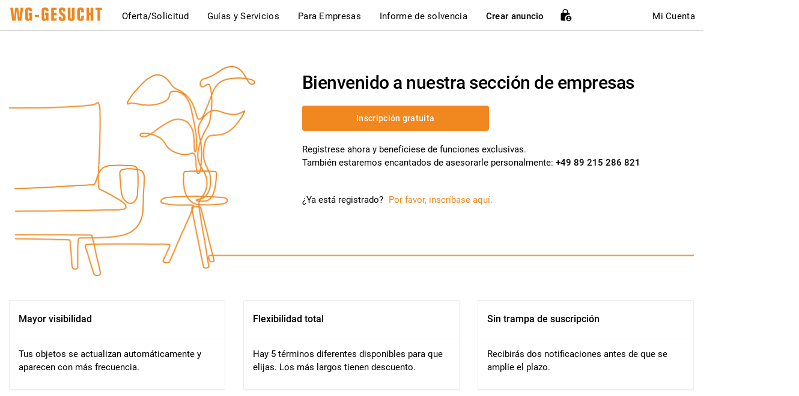

--- FILE ---
content_type: text/html; charset=UTF-8
request_url: https://www.wg-gesucht.de/es/shop.html
body_size: 18114
content:

<!DOCTYPE html>
<html lang="es">
<head>
        <meta charset="utf-8"/>
    <meta name="viewport" content="width=device-width" id="viewport"/>
        <meta name="Author" content="WG-Gesucht.de"/>

                        <meta name="robots" content="index, follow"/>
            
            <script data-cmp-ab="1">
            window.cmp_block_ignoredomains = [
                "stripe.com",
                "meineschufa.de",
                "my.matterport.com",
                "recaptcha.net",
                "paypal.com",
                "acrobatservices.adobe.com",
                "itsmydata.de",
                "static.elfsight.com",
                "universe-static.elfsightcdn.com",
                "my.rentcard.app",
                "heyflow.com" // We can remove this after some time (couple of weeks), as it's also part of the vendor list
            ];
        </script>
        <script type="text/javascript" data-cmp-ab="1" src="https://cdn.consentmanager.net/delivery/autoblock/15144.js" data-cmp-id="15144" data-cmp-host="a.delivery.consentmanager.net" data-cmp-cdn="cdn.consentmanager.net"></script>
    
    
                <script>(function(w,d,s,l,i){w[l]=w[l]||[];w[l].push({'gtm.start':
        new Date().getTime(),event:'gtm.js'});var f=d.getElementsByTagName(s)[0],
        j=d.createElement(s),dl=l!='dataLayer'?'&l='+l:'';j.async=true;j.src=
        'https://www.googletagmanager.com/gtm.js?id='+i+dl;f.parentNode.insertBefore(j,f);
        })(window,document,'script','dataLayer','GTM-N9G6Q9V');</script>
        
    <title>Tienda WG-Gesucht.de - Productos Prácticos para tu WG</title>
    <meta name="title" content="Tienda WG-Gesucht.de - Productos Prácticos para tu WG"/>

            <link rel="canonical" href="https://www.wg-gesucht.de/es/shop.html"/>
                <meta name="pinterest-rich-pin" content="false" />
    
            <meta name="Description" content="Descubre productos y accesorios útiles para tu WG en la tienda WG-Gesucht.de. Navega y ordena ahora.">
    
            <meta name="locale" content="es"/>
        <link rel="alternate" hreflang="de" href="https://www.wg-gesucht.de/shop.html">
        <link rel="alternate" hreflang="en" href="https://www.wg-gesucht.de/en/shop.html">
        <link rel="alternate" hreflang="es" href="https://www.wg-gesucht.de/es/shop.html">

        <meta name="apple-itunes-app" content="app-id=1084293678">
        <meta name="google-play-app" content="app-id=com.wggesucht.android">

                                    <link rel="image_src" href="https://www.wg-gesucht.de/img/preview/wg-gesucht-2.jpg"/>
                <meta property="og:image" itemprop="image" content="https://www.wg-gesucht.de/img/preview/wg-gesucht-2.jpg"/>
                <meta property="og:type" content="article" />
                <meta property="og:title" content="Tienda WG-Gesucht.de - Productos Prácticos para tu WG"/>
                <meta property="og:site_name" content="WG-Gesucht.de"/>
                <meta property="fb:app_id" content="865138980249899"/>
                <meta property="og:url" content="https://www.wg-gesucht.de/es/shop.html" />
                <meta property="og:description" content="" />
            
                            <meta name="twitter:card" content="summary"/>
                <meta name="twitter:site" content=""/>
                <meta name="twitter:title" content="WG-Gesucht.de - Tienda WG-Gesucht.de - Productos Prácticos para tu WG"/>
                <meta name="twitter:description" content="Descubre productos y accesorios útiles para tu WG en la tienda WG-Gesucht.de. Navega y ordena ahora."/>
                <meta name="twitter:image" content="https://www.wg-gesucht.de/img/twitter_card_logo.png"/>
                            <script type="application/ld+json">
            {
                "@context": "https://schema.org",
                "@type": "Organization",
                "name": "SMP GmbH & Co. KG",
                "url": "https://www.wg-gesucht.de/",
                "logo": "https://www.wg-gesucht.de/img/wg-gesucht-logo.svg",
                "sameAs": [
                    "https://www.facebook.com/WGGesucht",
                    "https://www.instagram.com/wg_gesucht",
                    "https://twitter.com/WGGesucht",
                    "https://www.youtube.com/wggesuchtdefindyourhome",
                    "https://de.pinterest.com/wggesuchtde/"
                ],
                "address": {
                    "@type": "PostalAddress",
                    "streetAddress": "Auf dem Haigst 34",
                    "addressLocality": "Stuttgart",
                    "postalCode": "70597",
                    "addressCountry": "DE"
                },
                "contactPoint": {
                    "@type": "ContactPoint",
                    "telephone": "+49-89-215-286-822",
                    "email": "kontakt@wg-gesucht.de",
                    "contactType": "customer service",
                    "availableLanguage": ["German", "English"]
                }
            }
        </script>

            
            <link rel="stylesheet" type="text/css" href="/assets/css/featherlight/featherlight.min.tjb1764081873.css" media="screen"/>
        <link rel="stylesheet" type="text/css" href="/assets/css/croppie.min.tjb1764081873.css" media="screen"/>
        <link rel="stylesheet" href="/js/external_libraries/bootstrap-select-1.13.9/css/bootstrap-select.min.css">
        <link rel="stylesheet" href="/assets/css/bootstrap-datepicker/bootstrap-datepicker3.min.css"/>

        <link rel="stylesheet" type="text/css" href="/assets/css/wgg-styleguide/wgg-styles-compiled.min.tjb1769685062.css" media="screen"/>

                <link rel="stylesheet" type="text/css" href="/assets/css/master_printer-2-3-5.min.css" media="print"/>

                            <!--[if lt IE 9]>
          <script src="https://oss.maxcdn.com/html5shiv/3.7.2/html5shiv.min.js"></script>
          <script src="https://oss.maxcdn.com/respond/1.4.2/respond.min.js"></script>
        <![endif]-->

                        <style>
            @-webkit-viewport   { width: device-width; }
            @-moz-viewport      { width: device-width; }
            @-ms-viewport       { width: device-width; }
            @-o-viewport        { width: device-width; }
            @viewport           { width: device-width; }
        </style>

        <script>
            if (navigator.userAgent.match(/IEMobile\/10\.0/)) {
                var msViewportStyle = document.createElement("style");
                msViewportStyle.appendChild(
                    document.createTextNode(
                        "@-ms-viewport{ width:auto!important }"
                    )
                );
                document.getElementsByTagName("head")[0].appendChild(msViewportStyle);
            }
        </script>

                <link rel="shortcut icon" href="/assets/favicon/favicon_wg_gesucht.ico"/>
            <link rel="apple-touch-icon" sizes="144x144" href="assets/precomposed/apple-touch-icon-144x144-precomposed-wg-gesucht.png"/>
        <link rel="apple-touch-icon" sizes="120x120" href="assets/precomposed/apple-touch-icon-120x120-precomposed-wg-gesucht.png"/>
        <link rel="apple-touch-icon" sizes="114x114" href="assets/precomposed/apple-touch-icon-114x114-precomposed-wg-gesucht.png"/>
        <link rel="apple-touch-icon" sizes="72x72" href="assets/precomposed/apple-touch-icon-72x72-precomposed-wg-gesucht.png"/>
        <link rel="apple-touch-icon" href="assets/precomposed/apple-touch-icon-precomposed-wg-gesucht.png"/>
                <script>
            window.onerror = function(msg, file, line) {
                return true;
            };
        </script>
    
        <script src="/js/jquery/jquery-3.6.3/jquery-3.6.3.min.js"></script>
    <script src="/js/jquery/jquery-migrate-3.4.0/jquery-migrate-3.4.0.min.js"></script>
    <script src="/js/external_libraries/bootstrap-3.3.7/bootstrap-3.3.7.full.min.js"></script>

        <script src="https://www.wg-gesucht.de/js/translations/es_es/functions.js"></script>

    <script src="/js/functions.tjb1764081874.js"></script>

                <script>
            var googletag = {};
        </script>
    
        
    
    <script>
        var site_language          = 'es';
        var current_document_width = $(window).width();
        var domain_base            = 'https://www.wg-gesucht.de/';
        var login_url              = 'https://www.wg-gesucht.de/es/mein-wg-gesucht.html';
        var user_id                = '';
        var image_folder_path      = 'https://img.wg-gesucht.de/';
        var site_name              = 'WG-Gesucht.de';
        var language_url_prefix    = 'es/';
        var logged_in              = '';

        var conversations_list_url       = 'es/nachrichten.html';
        var conversation_list_parameters = {
            next_page_url : '',
            current_page  : '',
            ad_type       : '',
            filter_type   : '',
            filter_ad_id  : '',
            filter_tag_id : ''
        }
    </script>

        <script src="/js/lib/Validation/Validation.lib.tjb1764081874.js"></script>

        <script src="/js/lib/Cookies.lib.tjb1764081874.js"></script>

        <script src="/js/lib/UserInterface.lib.tjb1764319767.js"></script>

        <script src="/js/lib/DataManipulation.lib.tjb1764081874.js"></script>

        <script src="/js/lib/Logger.class.tjb1764081874.js"></script>

        <script src="/js/lib/TranslationLoader.class.tjb1764081874.js"></script>
    <script>
        if (!window.translationLoader) {
            window.translationLoader = TranslationLoader({
                language: site_language,
                min_log_level: '5'
            });
        }
    </script>

        <script src="/js/lib/ApiCaller.class.tjb1768833626.js"></script>
    <script>
        if (!window.api_caller) {
            window.api_caller = ApiCaller({
                user_id      :   user_id,
                smp_client   : 'WG-Gesucht',
                min_log_level: '5'
            });
        }
    </script>
    <script src="/js/lib/Services.lib.tjb1764081874.js"></script>

        <script src="/js/lib/ProfileManipulation.lib.tjb1764081874.js"></script>

        <script src="/js/external_libraries/Chart.js-2.9.3/Chart.min.js"></script>
    <script src="/js/Asset/Insights.class.tjb1768481648.js"></script>

        <script src="/js/external_libraries/bootstrap-select-1.13.9/js/bootstrap-select.min.js"></script>
    <script src="/js/external_libraries/bootstrap-datepicker/bootstrap-datepicker.min.js"></script>
            <script src="/js/external_libraries/bootstrap-select-1.13.9/js/i18n/defaults-es_ES.min.js"></script>
        <script src="/js/external_libraries/bootstrap-datepicker/locales/bootstrap-datepicker.es.js"></script>
    
    <script>
        // Methods startsWith() and endsWith() are not supported by IE, using polyfills
        // String.prototype.startsWith() & String.prototype.endsWith() instead, as they are required for
        // autocomplete city select box, User filters, etc
        //
        // Fix references from Mozilla Developer Network:
        // https://developer.mozilla.org/en-US/docs/Web/JavaScript/Reference/Global_Objects/String/startsWith
        // https://developer.mozilla.org/en-US/docs/Web/JavaScript/Reference/Global_Objects/String/endsWith
        if (!String.prototype.startsWith) {
            String.prototype.startsWith = function(searchString, position) {
                return this.substr(position || 0, searchString.length) === searchString;
            };
        }

        if (!String.prototype.endsWith) {
            String.prototype.endsWith = function(searchString, position) {
            var subjectString = this.toString();
            if (typeof position !== 'number' || !isFinite(position) || Math.floor(position) !== position || position > subjectString.length) {
                position = subjectString.length;
            }
            position -= searchString.length;
            var lastIndex = subjectString.lastIndexOf(searchString, position);
            return lastIndex !== -1 && lastIndex === position;
          };
        }
    </script>
    
    </head>
<body  >
                <noscript><iframe src="https://www.googletagmanager.com/ns.html?id=GTM-N9G6Q9V"
        height="0" width="0" style="display:none;visibility:hidden"></iframe></noscript>
        
    <noscript>
        <div class="alert alert-with-icon alert-danger">
            <span class="mdi mdi-alert-circle" style="left: 15px;"></span>
            <div class="alert-body">
                <p>Por favor, tenga en cuenta que Javascript debe estar activado para poder utilizar todas las funciones en WG-Gesucht. Algunas funciones no estarán a su disposición sin Javascript. Por favor, active Javascript antes de continuar.</p>
            </div>
        </div>
    </noscript>
        <script src="/ajax/api/Smp/js/lib/functions.min.tjb1764081873.js"></script>
    <script src="/ajax/api/Smp/js/lib/error_handler.min.tjb1764081873.js"></script>

        <script>
        var password_contains_word_password             = /^p[a|@|ä|á|à][s|\$|5]{2,}w[o|0|ö|ó|ò]r[d|t]$/ui;
        var password_contains_single_character_repeated = /^(.)\1{7,}$/ui;
        var password_contains_letmein                   = /l[e|3|ë|é|è]tm[e|3|ë|é|è][i|1|ï|í|ì]n/ui;
    </script>

    
        <script>window.status = '';</script>

        

        <script>
        
        var empty_error               = "";
        var invalid_error             = "";
        var not_enough_error_required = "";
        var invalid_error             = "";
        var not_valid_email           = "";
        var too_short_error           = "";
        var too_long_error            = "";
        var no_match_error            = "";
        var too_small_error           = "";
        
    </script>

    <div id="master_wrapper" class="position-relative">
                                    
        <div id="site_wrapper" class="container" style="flex: 1;">

                    <div id="main-nav-wrapper" class="noprint">
                

<nav class="navbar navbar-default desktop_nav hidden-xs hidden-sm">
    <div class="navbar-header">
        <a href="https://www.wg-gesucht.de/es/">
            <img src="/img/wg-gesucht-logo.svg" alt="WG-Gesucht.de" title="WG-Gesucht.de">
        </a>
    </div>

    <div class="nav navbar-nav">
        <div class="dropdown-mega">
            <a href="#">
                Oferta/Solicitud
            </a>

            <div class="dropdown-mega-content">
                <div class="position-relative" style="left: 15%;">
                    <div class="dropdown-mega-subcontent">
                        <b class="dropdown-mega-content-heading">Oferta</b>

                        <a  href="/es/wohnraumangebote.html?cat=0,1,2,3">
                            Todas las categorías
                        </a>

                        <a  href="/es/wohnraumangebote.html?cat=0">
                            Habitaciones
                        </a>

                        <a  href="/es/wohnraumangebote.html?cat=1">
                            Estudios
                        </a>

                        <a  href="/es/wohnraumangebote.html?cat=2">
                            Apartamentos
                        </a>

                        <a  href="/es/wohnraumangebote.html?cat=3">
                            Casas
                        </a>
                    </div>

                    <div class="dropdown-mega-subcontent">
                        <b class="dropdown-mega-content-heading">Solicitud</b>

                        <a  href="/es/wohnraumgesuche.html?cat=0,1,2,3">
                            Todas las categorías
                        </a>

                        <a  href="/es/wohnraumgesuche.html?cat=0">
                            Habitaciones
                        </a>

                        <a  href="/es/wohnraumgesuche.html?cat=1">
                            Estudios
                        </a>

                        <a  href="/es/wohnraumgesuche.html?cat=2">
                            Apartamentos
                        </a>

                        <a  href="/es/wohnraumgesuche.html?cat=3">
                            Casas
                        </a>
                    </div>
                </div>
            </div>
        </div>

                            <div class="dropdown-mega">
                <a href="#">
                    Guías y Servicios
                </a>
                <div class="dropdown-mega-content">
                    <div class="text-center">
                        <div class="dropdown-mega-subcontent text-left">
                            <a href="/es/service/kategorie/piso-compartido-and-vivienda" class="mb10">
                                <b>Pisos compartidos y Vivienda</b>
                            </a>
                            <a href="/es/service/piso-compartido-and-vivienda/tipos-de-pisos-compartidos-una-vision-general-de-los-modelos-de-convivencia"
                            >
                                Tipos de pisos compartidos
                            </a>
                        </div>
                        <div class="dropdown-mega-subcontent text-left">
                            <a href="/es/service/kategorie/verificacion-de-solvencia" class="mb10">
                                <b>Solvencia &amp; Certificados</b>
                            </a>
                            <a href="/es/service/verificacion-de-solvencia/informe-de-solvencia-schufa"
                            >
                                Schufa
                            </a>
                            <a href="/es/service/verificacion-de-solvencia/informe-de-solvencia-seguro-y-conforme-al-rgpd-con-itsmydata"
                            >
                                itsmydata
                            </a>
                        </div>
                        <div class="dropdown-mega-subcontent text-left">
                            <a href="/es/service/kategorie/alquiler-y-busqueda-de-vivienda" class="mb10">
                                <b>Alquiler y Búsqueda de vivienda</b>
                            </a>
                            <a href="/es/service/alquiler-y-busqueda-de-vivienda/10-preguntas-frecuentes-de-inquilinos"
                            >
                                10 preguntas frecuentes de inquilinos
                            </a>
                        </div>
                        <div class="dropdown-mega-subcontent text-left">
                            <a href="/es/service/kategorie/derecho-y-seguridad" class="mb10">
                                <b>Derecho y Seguridad</b>
                            </a>
                            <a href="/es/service/derecho-y-seguridad/derecho-de-arrendamiento-en-alemania-informacion-general-para-inquilinos"
                            >
                                Derecho de arrendamiento
                            </a>
                        </div>
                    </div>
                </div>
            </div>
        
                            <div class="dropdown-mega">
                <a href="/es/fuer-immobilienprofis.html" target="_blank" rel="nofollow">
                    Para Empresas
                </a>
            </div>
        
                            <div class="dropdown-mega">
                <a href="#" data-toggle="modal" data-target="#proof_of_credit_modal_nav">
                    Informe de solvencia
                </a>
            </div>
        
                <div class="dropdown-mega">
            <a href="#" style="font-weight: 500;">
                Crear anuncio
            </a>
            <div class="dropdown-mega-content">
                <div class="position-relative" style="left: 72%;">
                    <div class="dropdown-mega-subcontent">
                                                    <a href="/es/get-started.html"   rel="nofollow">
                                Oferta
                            </a>
                        
                        <a href="/es/gesuch-aufgeben.html" rel="nofollow" >
                            Solicitud
                        </a>

                                            </div>

                                                                                </div>
            </div>
        </div>

                    <span class="position-relative cursor-pointer" title="Desbloquee las ventajas Premium" data-toggle="modal" data-target="#unlock_benefits_modal" style="bottom: 3px;">
                <img src="/img/icons/icon-lock-person.svg" alt="Desbloquee las ventajas Premium Icon">
            </span>
            </div>

    <div class="nav navbar-nav navbar-right">
        <div class="dropdown-mini">
                            <a href="#" onclick="fireLoginOrRegisterModalRequest('sign_in');">
                    Mi Cuenta
                </a>
            
                    </div>

        <a id="new_messages_counter_main_navigation" class="badge wgg_badge-small wgg_primary wgg_round position-relative" href="/es/nachrichten.html" style="top: -1px;"></a>
    </div>
</nav>
<nav class="mobile_nav navbar navbar-default hidden-md hidden-lg">
    <div class="navbar-header">
                <a class="navbar-brand position-relative" href="/es/" style="top: 5px;">
            <img src="/img/wg-gesucht-logo-white.svg" alt="WG-Gesucht.de">
            <span class="sr-only">WG-Gesucht.de</span>
        </a>
    </div>

    <div class="navbar-right">
                    <span class="position-relative mr10 cursor-pointer" title="Desbloquee las ventajas Premium" data-toggle="modal" data-target="#unlock_benefits_modal" style="top: 4px;">
                <img src="/img/icons/icon-lock-person-white.svg" alt="Icono de bloqueo de beneficios premium">
            </span>
        
        
                <button id="burger_toggle" class="btn navbar-control mt5" type="button" aria-role="button">
            <span class="mdi mdi-menu mdi-24px mdi-top2" aria-hidden="true"></span>
            <span class="sr-only">Menú principal</span>
        </button>
    </div>
</nav>

<div id="drawer_backdrop" class="drawer_backdrop hidden-md hidden-lg" style="display: none;"></div>

<div id="drawer" class="drawer_menu hidden-md hidden-lg">
        <div class="drawer_header">
                    <div class="ml5">
                Encantado de tenerte aquí
                <br>
                en <b>WG-Gesucht.de!</b>
            </div>
            </div>

        <div class="drawer_content">
        
                <a class="menu_item collapsed" href="#collapseOffersAndRequests" role="button" data-toggle="collapse" aria-expanded="false" aria-controls="collapseOffersAndRequests">
            <span class="text-bold">Oferta/Solicitud</span>
            <i class="mdi mdi-chevron-up mdi-26px"></i>
        </a>
        <div id="collapseOffersAndRequests" class="collapse pl20 main_menus">
            <b class="menu_item">Oferta</b>

            <a class="menu_item " href="/es/wohnraumangebote.html?cat=0,1,2,3">
                Todas las categorías
            </a>

            <a class="menu_item " href="/es/wohnraumangebote.html?cat=0">
                Habitaciones
            </a>

            <a class="menu_item " href="/es/wohnraumangebote.html?cat=1">
                Estudios
            </a>

            <a class="menu_item " href="/es/wohnraumangebote.html?cat=2">
                Apartamentos
            </a>

            <a class="menu_item " href="/es/wohnraumangebote.html?cat=3">
                Casas
            </a>

            <b class="menu_item">Solicitud</b>

            <a class="menu_item " href="/es/wohnraumgesuche.html?cat=0,1,2,3">
                Todas las categorías
            </a>

            <a class="menu_item " href="/es/wohnraumgesuche.html?cat=0">
                Habitaciones
            </a>

            <a class="menu_item " href="/es/wohnraumgesuche.html?cat=1">
                Estudios
            </a>

            <a class="menu_item " href="/es/wohnraumgesuche.html?cat=2">
                Apartamentos
            </a>

            <a class="menu_item " href="/es/wohnraumgesuche.html?cat=3">
                Casas
            </a>
        </div>

                            <a class="menu_item collapsed" href="#collapseTipsAndGuides" role="button" data-toggle="collapse" aria-expanded="false" aria-controls="collapseTipsAndGuides">
                <span class="text-bold">Guías y Servicios</span>
                <i class="mdi mdi-chevron-up mdi-26px"></i>
            </a>
            <div id="collapseTipsAndGuides" class="collapse pl20 main_menus">
                <a class="menu_item" href="/es/service/kategorie/piso-compartido-and-vivienda">
                    <b>Pisos compartidos y Vivienda</b>
                </a>
                <a class="menu_item " href="/es/service/piso-compartido-and-vivienda/tipos-de-pisos-compartidos-una-vision-general-de-los-modelos-de-convivencia">
                    Tipos de pisos compartidos
                </a>
                <a class="menu_item" href="/es/service/kategorie/verificacion-de-solvencia">
                    <b>Solvencia &amp; Certificados</b>
                </a>
                <a class="menu_item " href="/es/service/verificacion-de-solvencia/informe-de-solvencia-schufa">
                    Schufa
                </a>
                <a class="menu_item " href="/es/service/verificacion-de-solvencia/informe-de-solvencia-seguro-y-conforme-al-rgpd-con-itsmydata">
                    itsmydata
                </a>
                <a class="menu_item" href="/es/service/kategorie/alquiler-y-busqueda-de-vivienda">
                    <b>Alquiler y Búsqueda de vivienda</b>
                </a>
                <a class="menu_item " href="/es/service/alquiler-y-busqueda-de-vivienda/10-preguntas-frecuentes-de-inquilinos">
                    10 preguntas frecuentes de inquilinos
                </a>
                <a class="menu_item" href="/es/service/kategorie/derecho-y-seguridad">
                    <b>Derecho y Seguridad</b>
                </a>
                <a class="menu_item " href="/es/service/derecho-y-seguridad/derecho-de-arrendamiento-en-alemania-informacion-general-para-inquilinos">
                    Derecho de arrendamiento
                </a>
            </div>

        
                            <a class="menu_item" href="/es/fuer-immobilienprofis.html" target="_blank" rel="nofollow">
                <span class="text-bold">Para Empresas</span>
            </a>
        
                            <a class="menu_item" href="#" data-toggle="modal" data-target="#proof_of_credit_modal_nav" onclick="mobileMenu.toggleDrawer('off');">
                <span class="text-bold">Informe de solvencia</span>
            </a>
        
                <a class="menu_item collapsed" href="#collapseCreateAd" role="button" data-toggle="collapse" aria-expanded="false" aria-controls="collapseCreateAd">
            <span class="text-bold">Crear anuncio</span>
            <i class="mdi mdi-chevron-up mdi-26px"></i>
        </a>
        <div id="collapseCreateAd" class="collapse pl20 main_menus">
                            <a class="menu_item " href="/es/get-started.html">
                    Oferta
                </a>
            
            <a class="menu_item " href="/es/gesuch-aufgeben.html">
                Solicitud
            </a>

                    </div>

        <a class="menu_item collapsed" href="#collapseHelpAndContact" role="button" data-toggle="collapse" aria-expanded="false" aria-controls="collapseHelpAndContact">
            <span class="text-bold">Ayuda / Contacto</span>
            <i class="mdi mdi-chevron-up mdi-26px"></i>
        </a>
        <div id="collapseHelpAndContact" class="collapse pl20 main_menus">
            <a class="menu_item " href="/es/help-center.html" data-google-interstitial="false">
                Servicio de Ayuda
            </a>

            <a class="menu_item " href="/es/impressum.html" data-google-interstitial="false">
                Aviso Legal
            </a>

            <a class="menu_item " href="/es/ic/online-werbung.html">
                Estadísticas
            </a>
        </div>

                    <a class="menu_item" href="#" onclick="mobileMenu.toggleDrawer('off');fireLoginOrRegisterModalRequest('sign_in');">
                <span class="text-orange text-bold">Iniciar Sesión</span>
            </a>
        
                <div id="ad_search" class="ad_search">
            <input id="menu_search_ad_id" class="form-control wgg_input" type="tel" name="menu_search_ad_id" placeholder="Ingrese el ID del anuncio" maxlength="9" size="25">
            <i id="btn_ad_search" class="mdi mdi-magnify mdi-22px mdi-fw"></i>
        </div>

                                </div>
</div>

<script src="/js/Common/MobileMenu.class.tjb1764081874.js"></script>
<script>
    var mobileMenu = MobileMenu({
        visibility: 'closed',
        min_log_level: '5'
    });
</script>

    

<div id="proof_of_credit_modal_nav" class="modal fade noprint" role="dialog">
    <div class="modal-dialog">
        <div class="modal-content border-radius-6px p50 p-xs-30">
            <div class="modal-header" style="border-bottom: 0;">
                <span class="mdi mdi-close mdi-30px mdi-lh pull-right cursor-pointer" data-dismiss="modal" aria-label="Cerrar"></span>
                <div class="row text-center">
                    <div class="col-xs-12">
                        <p class="text-bold font-20px mt10">
                            Seleccionar informe de solvencia
                        </p>
                    </div>

                    <div class="col-xs-12">
                        <p class="font-16px mt10">
                            Por favor, elige un proveedor para tu informe de solvencia.
                        </p>
                    </div>
                </div>
            </div>

            <div class="modal-body">
                <div class="row">
                    <div class="col-xs-12">
                        <a
                            class="campaign_click"
                            href="/es/itsmydata.html?utm_source=wg_main_navigation"
                            target="_blank"
                            data-campaign_partner="Itsmydata"
                            data-campaign_click_position="pop_up"
                            data-campaign_type="itsmydata_promotion"
                            data-campaign_click_source="main navigation"
                        >
                            <div class="gray-background-rounded-panel p20 text-black">
                                <div class="row">
                                    <div class="col-xs-8">
                                        <div class="font-20px mb5">
                                            <b>itsmydata</b>
                                            <small><sup>1</sup></small>
                                        </div>
                                        <span class="font-xs-14px">Disponible de inmediato, control total de tus datos, costes justos, tramitación rápida</span>
                                    </div>
                                    <div class="col-xs-1 col-md-offset-1 col-md-3 text-right">
                                        <div class="font-20px text-bold mb5">17,90€</div>
                                    </div>
                                </div>
                            </div>
                        </a>
                    </div>

                    <div class="col-xs-12 mt10">
                        <a
                            class="campaign_click"
                            href="/es/bonitaetscheck.html?utm_campaign=schufa&utm_source=main_navigation"
                            target="_blank"
                            data-campaign_partner="Schufa"
                            data-campaign_click_position="pop_up"
                            data-campaign_type="schufa_promotion"
                            data-campaign_click_source="main navigation"
                        >
                            <div class="gray-background-rounded-panel p20 text-black">
                                <div class="row">
                                    <div class="col-xs-8">
                                        <div class="font-20px mb5">
                                            <b>SCHUFA</b>
                                            <small><sup>1</sup></small>
                                        </div>
                                        <span class="font-xs-14px">Informe oficial de solvencia de SCHUFA. Solicítalo directamente en línea.</span>
                                    </div>
                                    <div class="col-xs-1 col-md-offset-1 col-md-3 text-right">
                                        <div class="font-20px text-bold mb5">29,90€</div>
                                    </div>
                                </div>
                            </div>
                        </a>
                    </div>

                                    </div>

	            <small>
                    <sup>1</sup>
                    Patrocinado
                </small>
            </div>
        </div>
    </div>
</div>
            </div>
                                                        

                <div id="ad_blocker_message_container" class="row my15 noprint" style="display: none;">
            <div class="col-xs-12">
                <div class="alert alert-with-icon alert-warning mb0" role="alert">
                    <span class="mdi mdi-alert"></span>
                    <div class="alert-body">
                        <p class="headline alert-primary-headline">Bloqueador de anuncios activa</p>
                        <p>
                            En su navegador esta activado un bloqueador de anuncios. Por favor note, dependiendo de la configuración del bloqueador de anuncios no pueden mostrar todos los contenidos de la página.
                        </p>
                    </div>
                </div>
            </div>
        </div>

                <a id="ad_blocker_bait" href="https://pubads.g.doubleclick.net/gampad/clk?id=5454900871&iu=/1009105/Klicktracking/TL_Schufa_Erstkontakt" rel="nofollow"></a>

        <script>
            var we_need_to_earn_money = 100;
        </script>
        <script src="/js/adsbygoogle.tjb1764081874.js"></script>
        <script src="/js/lib/Abd.lib.tjb1764081874.js"></script>

        <script>
            $(function() {
                DetectAdBlocker.detectAdBlocker();
            });
        </script>

        

                

                <div id="main_content" class="row" >
                                                <div id="main_column" class="col-md-12">
                        

<div class="row my40">
    <div class="col-xs-12">
        <div class="login_page_background_image" style="background-image: url('/img/register-sofa-large.png');">
            <div class="row">
                <div class="col-sm-offset-7 col-sm-5 col-md-offset-6 col-md-6 col-lg-offset-5 col-lg-7">
                    <div class="row">
                        <div class="col-xs-offset-1 col-xs-10 col-sm-offset-0 col-sm-12">
                            <h1 class="headline headline-default mb10">
                                                                    <span class="font-xs-20px">Bienvenido a nuestra sección de empresas</span>
                                                            </h1>
                        </div>
                    </div>

                                            <div class="row">
                            <div class="col-xs-offset-1 col-xs-10 my20 text-center hidden-sm hidden-md hidden-lg">
                                <b>Más visibilidad, alquileres más rápidos:</b>
                                <br>
                                ¡descubra nuestras funciones premium!
                            </div>
                        </div>
                    
                    <div class="row">
                        <div class="col-xs-offset-2 col-xs-8 col-sm-offset-0 col-sm-12 col-md-6">
                            <button class="btn btn-block wgg_orange no-capitalize py10 mb20" onclick='fireLoginOrRegisterModalRequest("sign_up_company");'>
                                                                    Inscripción gratuita
                                                            </button>
                        </div>
                    </div>

                    <div class="row">
                        <div class="col-xs-offset-1 col-xs-10 col-sm-offset-0 col-sm-12">
                            <p class="mb40 hidden-xs">
                                                                    Regístrese ahora y benefíciese de funciones exclusivas.
                                    <br/>
                                    También estaremos encantados de asesorarle personalmente:
                                    <b style="white-space: nowrap;">+49 89 215 286 821</b>
                                                            </p>

                            <p>
                                                                    <div class="my20 text-center hidden-sm hidden-md hidden-lg">
                                        ¿Ya tiene una cuenta?<br>Inicie sesión                                         <a href="#" onclick='fireLoginOrRegisterModalRequest("sign_in");'>aquí</a>.
                                    </div>
                                
                                <div class="hidden-xs">
                                    ¿Ya está registrado?
                                    <a class="orange_text_link ml5" href="#" onclick='fireLoginOrRegisterModalRequest("sign_in");'>Por favor, inscríbase aquí.</a>
                                </div>
                            </p>
                        </div>
                    </div>
                </div>
            </div>
        </div>
    </div>
</div>

<div class="login_page_mobile_image visible-xs-block">
    <img class="img-responsive" src="/img/register-sofa-small.png" alt="Imagen del sofá lineal"/>
</div>

    <div class="row mt40">
        <div class="col-sm-4">
            <div class="panel register_benefit_panel">
                <div class="panel-heading">
                    <h4 class="headline panel-title">
                        Mayor visibilidad
                    </h4>
                </div>

                <div class="panel-body">
                    Tus objetos se actualizan automáticamente y aparecen con más frecuencia.
                </div>
            </div>
        </div>

        <div class="col-sm-4">
            <div class="panel register_benefit_panel">
                <div class="panel-heading">
                    <h4 class="headline panel-title">
                        Flexibilidad total
                    </h4>
                </div>

                <div class="panel-body">
                    Hay 5 términos diferentes disponibles para que elijas. Los más largos tienen descuento.
                </div>
            </div>
        </div>

        <div class="col-sm-4">
            <div class="panel register_benefit_panel">
                <div class="panel-heading">
                    <h4 class="headline panel-title">
                        Sin trampa de suscripción
                    </h4>
                </div>

                <div class="panel-body">
                    Recibirás dos notificaciones antes de que se amplíe el plazo.
                </div>
            </div>
        </div>
    </div>
                    </div>
                                    </div>
    </div>

        <div id="breadcrumb_wrapper" class="noprint container" style="background: #fff;">
        <div class="row">
            <div class="col-xs-12">
                            </div>
        </div>
    </div>

            <div id="bottom_links_wrapper" class="noprint container mb20">
                                                                            <div class="row">
                        <div class="col-xs-12">
                            <hr class="hr-divider mb40 hidden-xs"/>
                        </div>
                    </div>

                                                                        

<div class="row">
    <div class="col-sm-3 hidden-xs">
        <ul class="ul-bottomlinks">
            <li><h4>Habitación</h4></li>
            <li class="li-bottom-link"><a href="https://www.wg-gesucht.de/es/wg-zimmer-in-Berlin.8.0.1.0.html" class="a-bottom-link">Piso compartido en Berlin</a></li>
            <li class="li-bottom-link"><a href="https://www.wg-gesucht.de/es/wg-zimmer-in-Berlin.8.0.1.0.html" class="a-bottom-link">Pisos compartidos Berlin</a></li>
            <li class="li-bottom-link"><a href="https://www.wg-gesucht.de/es/wg-zimmer-in-Bonn.13.0.1.0.html" class="a-bottom-link">Pisos compartidos Bonn</a></li>
            <li class="li-bottom-link"><a href="https://www.wg-gesucht.de/es/wg-zimmer-in-Braunschweig.16.0.1.0.html" class="a-bottom-link">Pisos compartidos Braunschweig</a></li>
            <li class="li-bottom-link"><a href="https://www.wg-gesucht.de/es/wg-zimmer-in-Bremen.17.0.1.0.html" class="a-bottom-link">Pisos compartidos Bremen</a></li>
            <li class="li-bottom-link"><a href="https://www.wg-gesucht.de/es/wg-zimmer-in-Darmstadt.23.0.1.0.html" class="a-bottom-link">Pisos compartidos Darmstadt</a></li>
            <li class="li-bottom-link"><a href="https://www.wg-gesucht.de/es/wg-zimmer-in-Dresden.27.0.1.0.html" class="a-bottom-link">Pisos compartidos Dresden</a></li>
            <li class="li-bottom-link"><a href="https://www.wg-gesucht.de/es/wg-zimmer-in-Duesseldorf.30.0.1.0.html" class="a-bottom-link">Pisos compartidos D&uuml;sseldorf</a></li>
            <li class="li-bottom-link"><a href="https://www.wg-gesucht.de/es/wg-zimmer-in-Frankfurt.41.0.1.0.html" class="a-bottom-link">Pisos compartidos Frankfurt</a></li>
            <li class="li-bottom-link"><a href="https://www.wg-gesucht.de/es/wg-zimmer-in-Giessen.47.0.1.0.html" class="a-bottom-link">Pisos compartidos Giessen</a></li>
            <li class="li-bottom-link"><a href="https://www.wg-gesucht.de/es/wg-zimmer-in-Goettingen.49.0.1.0.html" class="a-bottom-link">Pisos compartidos G&ouml;ttingen</a></li>
            <li class="li-bottom-link"><a href="https://www.wg-gesucht.de/es/wg-zimmer-in-Hamburg.55.0.1.0.html" class="a-bottom-link">Pisos compartidos Hamburg</a></li>
        </ul>
    </div>

    <div class="col-sm-3 hidden-xs">
        

<ul class="ul-bottomlinks">
    <li><h4>Estados federados</h4></li>
    <li class="li-bottom-link"><a href="https://www.wg-gesucht.de/es/staedte-in-baden-wuerttemberg.4.html" class="a-bottom-link">Baden-Württemberg</a></li>
    <li class="li-bottom-link"><a href="https://www.wg-gesucht.de/es/staedte-in-bayern.3.html" class="a-bottom-link">Bayern</a></li>
    <li class="li-bottom-link"><a href="https://www.wg-gesucht.de/es/staedte-in-berlin.5.html" class="a-bottom-link">Berlin</a></li>
    <li class="li-bottom-link"><a href="https://www.wg-gesucht.de/es/staedte-in-brandenburg.6.html" class="a-bottom-link">Brandenburg</a></li>
    <li class="li-bottom-link"><a href="https://www.wg-gesucht.de/es/staedte-in-bremen.8.html" class="a-bottom-link">Bremen</a></li>
    <li class="li-bottom-link"><a href="https://www.wg-gesucht.de/es/staedte-in-hamburg.15.html" class="a-bottom-link">Hamburg</a></li>
    <li class="li-bottom-link"><a href="https://www.wg-gesucht.de/es/staedte-in-hessen.10.html" class="a-bottom-link">Hessen</a></li>
    <li class="li-bottom-link"><a href="https://www.wg-gesucht.de/es/staedte-in-mecklenburg-vorpommern.14.html" class="a-bottom-link">Mecklenburg-Vorpommern</a></li>
    <li class="li-bottom-link"><a href="https://www.wg-gesucht.de/es/staedte-in-niedersachsen.7.html" class="a-bottom-link">Niedersachsen</a></li>
    <li class="li-bottom-link"><a href="https://www.wg-gesucht.de/es/staedte-in-nordrhein-westfalen.2.html" class="a-bottom-link">Nordrhein-Westfalen</a></li>
    <li class="li-bottom-link"><a href="https://www.wg-gesucht.de/es/staedte-in-rheinland-pfalz.16.html" class="a-bottom-link">Rheinland-Pfalz</a></li>
    <li class="li-bottom-link"><a href="https://www.wg-gesucht.de/es/staedte-in-saarland.17.html" class="a-bottom-link">Saarland</a></li>
    <li class="li-bottom-link"><a href="https://www.wg-gesucht.de/es/staedte-in-sachsen.9.html" class="a-bottom-link">Sachsen</a></li>
    <li class="li-bottom-link"><a href="https://www.wg-gesucht.de/es/staedte-in-sachsen-anhalt.11.html" class="a-bottom-link">Sachsen-Anhalt</a></li>
    <li class="li-bottom-link"><a href="https://www.wg-gesucht.de/es/staedte-in-schleswig-holstein.13.html" class="a-bottom-link">Schleswig-Holstein</a></li>
    <li class="li-bottom-link"><a href="https://www.wg-gesucht.de/es/staedte-in-thueringen.12.html" class="a-bottom-link">Thüringen</a></li>
</ul>
    </div>

    <div class="col-sm-3 hidden-xs">
        <ul class="ul-bottomlinks">
            <li><h4>Mercado inmobiliario</h4></li>
            <li class="li-bottom-link"><a href="https://www.wg-gesucht.de/es/wg-zimmer-in-Hannover.57.0.1.0.html" class="a-bottom-link">Pisos compartidos Hannover</a></li>
            <li class="li-bottom-link"><a href="https://www.wg-gesucht.de/es/wg-zimmer-in-Heidelberg.59.0.1.0.html" class="a-bottom-link">Pisos compartidos Heidelberg</a></li>
            <li class="li-bottom-link"><a href="https://www.wg-gesucht.de/es/wg-zimmer-in-Jena.66.0.1.0.html" class="a-bottom-link">Pisos compartidos Jena</a></li>
            <li class="li-bottom-link"><a href="https://www.wg-gesucht.de/es/wg-zimmer-in-Koeln.73.0.1.0.html" class="a-bottom-link">Pisos compartidos K&ouml;ln</a></li>
            <li class="li-bottom-link"><a href="https://www.wg-gesucht.de/es/wg-zimmer-in-Leipzig.77.0.1.0.html" class="a-bottom-link">Pisos compartidos Leipzig</a></li>
            <li class="li-bottom-link"><a href="https://www.wg-gesucht.de/es/wg-zimmer-in-Lueneburg.82.0.1.0.html" class="a-bottom-link">Pisos compartidos L&uuml;neburg</a></li>
            <li class="li-bottom-link"><a href="https://www.wg-gesucht.de/es/wg-zimmer-in-Mainz.84.0.1.0.html" class="a-bottom-link">Pisos compartidos Mainz</a></li>
            <li class="li-bottom-link"><a href="https://www.wg-gesucht.de/es/wg-zimmer-in-Mannheim.85.0.1.0.html" class="a-bottom-link">Pisos compartidos Mannheim</a></li>
            <li class="li-bottom-link"><a href="https://www.wg-gesucht.de/es/wg-zimmer-in-Muenchen.90.0.1.0.html" class="a-bottom-link">Pisos compartidos M&uuml;nchen</a></li>
            <li class="li-bottom-link"><a href="https://www.wg-gesucht.de/es/wg-zimmer-in-Nuernberg.96.0.1.0.html" class="a-bottom-link">Pisos compartidos N&uuml;rnberg</a></li>
            <li class="li-bottom-link"><a href="https://www.wg-gesucht.de/es/wg-zimmer-in-Tuebingen.127.0.1.0.html" class="a-bottom-link">Pisos compartidos T&uuml;bingen</a></li>
            <li class="li-bottom-link"><a href="https://www.wg-gesucht.de/es/wg-zimmer-in-Stuttgart.124.0.1.0.html" class="a-bottom-link">Pisos compartidos Stuttgart</a></li>
        </ul>
    </div>

            <div class="col-sm-3 hidden-xs">
            

<ul class="ul-bottomlinks">
    <li><h4>Países adicionales</h4></li>
    <li class="li-bottom-link"><a href="/es/federal-states-in-Switzerland.ch.html?country_code=ch" class="a-bottom-link">Suiza</a></li>
    <li class="li-bottom-link"><a href="/es/federal-states-in-Austria.at.html?country_code=at" class="a-bottom-link">Austria</a></li>
</ul>
            <br/>

            <ul class="ul-bottomlinks">
                <li><h4>Vista previa de inmuebles</h4></li>
                <li class="li-bottom-link"><a href="https://www.wg-gesucht.de/es/wohngemeinschaft.html" class="a-bottom-link">Piso compartido</a></li>
                <li class="li-bottom-link"><a href="https://www.wg-gesucht.de/es/wohngemeinschaften.html" class="a-bottom-link">Pisos compartidos</a></li>
                <li class="li-bottom-link"><a href="https://www.wg-gesucht.de/es/mietwohnung.html" class="a-bottom-link">Apartamento alquilados</a></li>
                <li class="li-bottom-link"><a href="https://www.wg-gesucht.de/es/mietwohnungen.html" class="a-bottom-link">Apartamentos de alquiler</a></li>
                <li class="li-bottom-link"><a href="https://www.wg-gesucht.de/es/ic/wohnungsmarkt.html" class="a-bottom-link">Mercado inmobiliario</a></li>
                <li class="li-bottom-link"><a href="https://www.wg-gesucht.de/es/wohnungssuche.html" class="a-bottom-link">Búsqueda de apartamento</a></li>
                <li class="li-bottom-link"><a href="https://www.wg-gesucht.de/instagram.html" class="a-bottom-link">Instagram</a></li>
            </ul>
        </div>
    </div>
                                                            
                <br/><br/>
                    </div>
    
    
                

<div id="footer_wrapper" class="noprint container ">
    <div class="footer_links_section">
        <div class="row">
            <div class="col-xs-12 visible-xs-block">
                <div class="footer_image_wrapper">
                    <img class="img-responsive footer_image" src="/img/icons/CO2-Seal-Icon-EN.png" alt="Icono de sello de CO2"/>
                </div>
            </div>

            <div class="col-sm-8">
                <div class="row">
                    <div class="col-xs-12">
                        <div class="footer_link_group mb30">
                            <a class="footer_link footer_strong_link" href="/es/help-center.html" data-google-interstitial="false">Servicio de Ayuda</a>
                            <span class="footer_link_pipe">|</span>
                            <a class="footer_link footer_strong_link" href="/es/impressum.html" data-google-interstitial="false">Aviso legal</a>
                            <span class="footer_link_pipe">|</span>
                            <a class="footer_link footer_strong_link" href="/es/agb.html" data-google-interstitial="false">Términos y Condiciones Generales</a>
                            <span class="footer_link_pipe">|</span>
                                                            <a class="footer_link footer_strong_link" href="/es/ic/online-werbung.html">Estadísticas</a>
                                <span class="footer_link_pipe">|</span>
                                                        <a class="footer_link footer_strong_link" href="/es/datenschutz.html">Política de Privacidad</a>
                            <span class="footer_link_pipe">|</span>
                            <a class="footer_link footer_strong_link" href="/es/single/barrierefreiheit.html">Accesibilidad</a>
                            <span class="footer_link_pipe">|</span>
                            <a class="footer_link footer_strong_link" href="/?cmpscreencustom">Configuración de cookies</a>
                        </div>
                    </div>

                    <div class="col-xs-12">
                        <div class="footer_link_group">
                                                            <a class="footer_link" href="/es/fuer-immobilienprofis.html" target="_blank">Uso profesional y comercial</a>
                                <span class="footer_link_pipe">|</span>
                                <a class="footer_link" href="/es/artikel/pressespiegel">Reseña de la prensa</a>
                                <span class="footer_link_pipe">|</span>
                                                        <a class="footer_link" href="/es/passworterinnerung.html">¿Olvidó la contraseña?</a>
                            <span class="footer_link_pipe">|</span>
                            <a class="footer_link" href="/es/contact.html?section=suggestion">Realimentación</a>
                            <br class="hidden-xs"/>
                            <span class="hidden-sm hidden-md hidden-lg footer_link_pipe">|</span>
                            <a class="footer_link" href="/es/wohnraumangebote.html">Leer ofertas</a>
                            <span class="footer_link_pipe">|</span>
                            <a class="footer_link" href="/es/angebot-aufgeben.html">Crear oferta</a>
                            <span class="footer_link_pipe">|</span>
                            <a class="footer_link" href="/es/wohnraumgesuche.html">Leer solicitudes</a>
                            <span class="footer_link_pipe">|</span>
                            <a class="footer_link" href="/es/gesuch-aufgeben.html">Crear solicitud</a>
                        </div>
                    </div>
                </div>
            </div>

            <div class="col-sm-4 hidden-xs">
                <div class="footer_image_wrapper">
                    <img class="img-responsive footer_image" src="/img/icons/CO2-Seal-Icon-EN.png" alt="Icono de sello de CO2"/>
                </div>
            </div>
        </div>
    </div>

    <div class="footer_icons_section">
        <div class="row">

                            <div class="col-md-4 col-sm-5">
                    <div class="footer_icons_group">
                        <b class="mr20">Síganos en</b>

                        <a target="_blank" href="https://www.instagram.com/wggesuchtde/" title="Síganos en Instagram">
                            <img class="footer_social_icon" src="/img/icons/icon-instagram.png" alt="Instagram Icon"/>
                        </a>

                        <a target="_blank" href="https://www.facebook.com/wggesucht.de/" title="Síganos en Facebook">
                            <img class="footer_social_icon" src="/img/icons/icon-facebook.png" alt="Facebook Icon"/>
                        </a>

                        <a target="_blank" href="https://www.youtube.com/wggesuchtdefindyourhome/" title="Síganos en Youtube">
                            <img class="footer_social_icon" src="/img/icons/icon-youtube.png" alt="Youtube Icon"/>
                        </a>

                        <a target="_blank" href="https://www.pinterest.com/wggesuchtde/" title="Síganos en Pinterest">
                            <img class="footer_social_icon" src="/img/icons/icon-pinterest.png" alt="Pinterest Icon"/>
                        </a>
                    </div>
                </div>

                <div class="col-md-4 col-sm-5">
                    <div class="footer_icons_group">
                        <a href="https://itunes.apple.com/es/app/wg-gesucht-de-find-your-home/id1084293678?mt=8" target="_blank" title="Consiga nuestra aplicación en la App Store">
                            <img class="footer_store_icon" src="/img/icons/icon-ios.png" alt="Apple App Store Icon"/>
                        </a>

                        <a href="https://play.google.com/store/apps/details?id=com.wggesucht.android&hl=es" target="_blank" title="Consiga nuestra aplicación en Google Play Store">
                            <img class="footer_store_icon" src="/img/icons/icon-android.png" alt="Google Play Store Icon"/>
                        </a>
                    </div>
                </div>
            
            <div class="col-md-4 col-sm-2 ">
                <div class="footer_language_selection language_wrapper mt5">
                    <span class="mdi mdi-web mdi-lh footer_language_icon"></span>
                    <div class="dropup noprint display-inline">
    <span class="text-uppercase cursor-pointer dropdown-toggle footer_selected_language" data-toggle="dropdown" aria-expanded="true">
        es <span class="caret" style="margin-bottom: 3px;"></span>
    </span>

    <ul class="dropdown-menu" role="menu">
        <li role="presentation">
            <a class="language_flag py15 " role="menuitem" href="/shop.html" onClick="deleteCookie('site_language');">Deutsch</a>
        </li>
        <li role="presentation">
            <a class="language_flag py15 " role="menuitem" href="/en/shop.html" onClick="setCookie('site_language', 'en', 3650, '/');">English</a>
        </li>
        <li role="presentation">
            <a class="language_flag py15 footer_selected_language_option" role="menuitem" href="/es/shop.html" onClick="setCookie('site_language', 'es', 3650, '/');">Español</a>
        </li>
    </ul>
</div>
                </div>
            </div>
        </div>
    </div>
</div>
        </div>

        
    <script>
        // Hide/Show RHS box content in mobile mode
        var rhs_mobile_mode = false;
        $('.panel-rhs-default .panel-heading').on('click', function(){
            if ($(this).nextAll('.panel-body').css("display") == "none") {
                rhs_mobile_mode = true;
            }

            if (rhs_mobile_mode == true) {
                $(this).toggleClass('panel-heading-bottom-border');
                $(this).find('h4 .mdi-chevron-down, h4 .mdi-chevron-up').toggle().removeClass("hidden");
                $(this).nextAll('.panel-body').slideToggle();
            }
        });
    </script>

                <script>
            $(function () {
                if ($(window).height() < 520) {
                    $('#cmpbox').css('overflow-y', 'scroll');
                }
            });
        </script>
    
    
                <script src="/js/external_libraries/emailCrypt.min.js"></script>
    
    <script>
        window.onbeforeunload = null;
    </script>


                <div class="ajax_loader_gif display-none">
            <img class="loaderLogo sk-rotating-plane" src="/img/icons/loading.png" alt="Icono de carga">
        </div>
    

                

<div id="register_modal" class="modal fade noprint" tabindex="-1" style="z-index: 1234567860;" role="dialog" aria-labelledby="register-modal_label">
    <div class="position-relative modal-dialog modal-lg" role="document" style="min-width: 360px;">
        <div class="position-relative modal-content">
            <div class="modal-header p15" style="border: none;">
                <button type="button" class="close mt0" data-dismiss="modal" aria-label="Close">
                    <i class="mdi mdi-close"></i>
                </button>
            </div>

            <div class="modal-body p0">
                <div class="user_register_data">
                                        <ul class="nav nav-tabs register_popup_tabs">
                        <li id="register_private_tab" class="register_popup_tab active" data-value="0"><span>Privado</span></li>
                        <li id="register_company_tab" class="register_popup_tab" data-value="1"><span>Compañías</span></li>
                    </ul>

                    <div class="register_main_box px30 py20">
                        

<div id="company_user_register_form" class="display-none">
    <form id="register_company" class="register_company" method="post" action="#">
        <div class="row py15 display-flex">
            <div class="col-md-6 hidden-sm hidden-xs px40">
                <strong class="text-orange mt5 mb15 company_register_welcome_text display-block">¡Bienvenido a nuestra sección de negocios!</strong>
                <p class="m0 company_register_welcome_text">Regístrese ahora y benefíciese de funciones exclusivas. También estaremos encantados de asesorarle personalmente: <a class="light_blue_text_link display-inline-block" href="tel:+49 89 215 286 821">+49 89 215 286 821</a></p>

                <img class="img-responsive position-absolute" src="/img/register-sofa.png" alt="Imagen del sofá lineal" style="bottom: 15px; left: 15px; max-width: calc(100% + 10px);">
            </div>

            <div class="col-md-6 col-sm-12 col-xs-12">
                                <div class="form-group">
                    <label for="cu_company_name">Nombre de empresa *</label>
                    <input id="cu_company_name" class="form-control wgg_input" placeholder="Nombre de empresa" name="company_name" type="text" maxlength="100" value="" tabindex="1">

                    <div id="cu_company_name_failed" class="failed_validation_message"></div>
                </div>

                                <div class="form-group dropdown">
                                        <label for="cu_gender-dropdown-menu">Saludo *</label>
                    <select
                        id="cu_user_title"
                        class="selectpicker"
                        name="title"
                        title="Saludo"
                        data-style="form-control wgg_select"
                        data-width="100%"
                        tabindex="2"
                    >
                        <option value="2">Señora</option>
                        <option value="1">Señor</option>
                        <option value="4">Diverso</option>
                        <option value="3">no especificado</option>
                    </select>

                    <div id="cu_user_title_failed" class="failed_validation_message"></div>
                </div>

                                <div class="row">
                    <div class="col-md-6">
                        <div class="form-group">
                            <label for="cu_first_name">Nombre *</label>
                            <input id="cu_first_name" class="form-control wgg_input" placeholder="Nombre" name="first_name" type="text" maxlength="50" value="" tabindex="3">

                            <div id="cu_first_name_failed" class="failed_validation_message"></div>
                        </div>
                    </div>

                    <div class="col-md-6">
                        <div class="form-group">
                            <label for="cu_last_name">Apellido *</label>
                            <input id="cu_last_name" class="form-control wgg_input" placeholder="Apellido" name="last_name" type="text" maxlength="50" value="" tabindex="4">

                            <div id="cu_last_name_failed" class="failed_validation_message"></div>
                        </div>
                    </div>
                </div>

                                <div class="form-group">
                    <label for="cu_email">Dirección de correo electrónico *</label>
                    <input id="cu_email" class="form-control wgg_input" title="" placeholder="Dirección de correo electrónico" name="email" type="email" value="" maxlength="191" tabindex="5"
                        required
                        oninvalid="invalidEmailCheck(this, '', '')"
                        oninput="invalidEmailCheck(this, '', '')"
                    >

                    <div id="cu_email_failed" class="password_missing failed_validation_message"></div>
                </div>

                                <div class="form-group">
                    <label for="cu_password">Contraseña (8 - 64 caracteres) *</label>
                    <div class="wgg_input_icon_group">
                        <input id="cu_password" class="form-control wgg_input password password_paste password_live_check" type="password" maxlength="64" name="password" value="" placeholder="Contraseña" tabindex="6" autocapitalize="off"
                            data-toggle="tooltip"
                            data-title=""
                            oninput="passwordMaxCharactersLiveCheck(this)"
                        >

                        <span id="show_pass_cu_button" class="mdi mdi-eye mdi-18px cursor-pointer wgg_input_icon" title="" onclick="showPassword('cu_password', 'show_pass_cu_button');"></span>
                    </div>

                    <div id="cu_password_failed" class="failed_validation_message"></div>
                </div>

                                <div id="cu_register-form-pwd-container">
                    <div class="cu_reg-form-pwstrength-viewport-progress"></div>
                </div>

                                <div class="form-group checkbox">
                    <label for="cu_i_agree" style="color: #555;">
                        <input id="cu_i_agree" type="checkbox" name="i_agree" value="1" tabindex="7" style="top: -2px;">
                        He
                        <a class="light_blue_text_link" href="/es/agb.html" rel="nofollow" target="_blank" data-google-interstitial="false">leído y aceptado los Términos y Condiciones Generales</a>.
                    </label>

                    <div id="cu_i_agree_failed" class="failed_validation_message"></div>
                </div>

                                <div class="form-group register_next_btn">
                    <div class="btn btn-block wgg_orange" tabindex="8">
                        SIGUIENTE
                        <span class="mdi mdi-chevron-right mdi-22px mdi-lh mdi-top5"></span>
                    </div>
                </div>

                                <div class="px10">
                    ¿Ya está registrado?
                    <a id="cu_hide_register_show_login" class="orange_text_link" href="#" tabindex="9">
                        Iniciar sesión
                    </a>
                </div>
            </div>
        </div>

                <input type="hidden" name="user_type" value="1"/>
        <input type="hidden" name="language_setting" value="es"/>
        <input class="redirection_url" type="hidden" value=""/>
    </form>

    <ul class="display-none noprint">
        <li id="cu_user_title_IS_EMPTY">
            Por favor, seleccione un tratamiento.
        </li>
        <li id="cu_user_title_INVALID">
            Por favor, seleccione un tratamiento.
        </li>
        <li id="cu_user_title_UNKNOWN">
            Por favor, seleccione un tratamiento.
        </li>

        <li id="cu_first_name_IS_EMPTY">
            Por favor, ingresar un nombre.
        </li>
        <li id="cu_first_name_INVALID">
            Por favor, ingrese un nombre válido.
        </li>
        <li id="cu_first_name_TOO_LONG">
            El nombre no debe contener más de 50 caracteres.
        </li>

        <li id="cu_last_name_IS_EMPTY">
            Por favor, ingresar un apellido.
        </li>
        <li id="cu_last_name_INVALID">
            Por favor, ingrese un apellido válido.
        </li>
        <li id="cu_last_name_TOO_LONG">
            El apellido no debe contener más de 50 caracteres.
        </li>

        <li id="cu_company_name_IS_EMPTY">
            Por favor, ingrese un compañía
        </li>
        <li id="cu_company_name_TOO_LONG">
            La compañía no debe contener más de 100 caracteres.
        </li>

        <li id="cu_email_IS_EMPTY">
            Por favor, ingresar una dirección de correo electrónico.
        </li>
        <li id="cu_email_DUPLICATED">
            La dirección de correo electrónico ingresada ya está registrada en WG-Gesucht.de.        </li>
        <li id="cu_email_INVALID">
            Por favor, ingrese una dirección de correo electrónico válida
        </li>
        <li id="cu_email_TOO_LONG">
            Su entrada es demasiado larga. Por favor, ingrese como máximo 191 caracteres.
        </li>

        <li id="cu_password_IS_EMPTY">
            Por favor, introduzca una contraseña.
        </li>
        <li id="cu_password_TOO_SHORT">
            Su entrada es demasiado corta. Por favor, ingrese como mínimo 6 caracteres.
        </li>
        <li id="cu_password_TOO_LONG">
            Su entrada es demasiado larga. Por favor, ingrese como máximo 64 caracteres.
        </li>
        <li id="cu_password_UNSAFE">
            La contraseña introducida es muy insegura. Por favor seleccione una otra contraseña.
        </li>

        <li id="cu_i_agree_IS_EMPTY">
            Por favor, acepte nuestros Términos y Condiciones Generales.
        </li>
        <li id="cu_i_agree_INVALID">
            Por favor, acepte nuestros Términos y Condiciones Generales.
        </li>
    </ul>
</div>

<script>
        jQuery(document).ready(function () {
        "use strict";

        var options = {};
        options.ui = {
            container: "#cu_register-form-pwd-container",
            showVerdictsInsideProgressBar: true,
            bootstrap3: true,
            viewports: {
                progress: ".cu_reg-form-pwstrength-viewport-progress",
            }
        };
        options.common = {
            minChar: 1
        };
        options.rules = {
            activated: {
                wordRepetitions: true
            }
        };
        options.i18n = {
            t: function (key) {
                var result = translation_lang_verdicts[key];

                return result === key ? '' : result;
            }
        };

        $("#cu_password").pwstrength(options);

        $("#cu_password").pwstrength("addRule", "unsafePasswordsRegexes", function (options, word, score) {
            if (word.match(password_contains_word_password) ||
                word.match(password_contains_single_character_repeated) ||
                word.match(password_contains_letmein)
            ) {
                return score;
            }
            return 0;
        }, -100, true);
    });

    $('#cu_user_title').on('change', function() {
        $(this).closest('.form-group').removeClass('has-error');
        $('#cu_user_title_failed').hide();
    });

    $('#cu_hide_register_show_login').on('click', function() {
        $('#register_modal').modal('hide');
        redirection_url = $('.redirection_url').val();
        setTimeout(function() {
            fireLoginOrRegisterModalRequest('sign_in', redirection_url);
        }, 400);
    });
</script>
                        

<div id="private_user_register_form">
    <form id="register_private" class="register_private" method="post" action="#">
        <div class="row py15 display-flex">
            <div class="col-md-6 hidden-sm hidden-xs px40">
                <strong class="text-orange mt5 mb15 display-block">¡Qué bien que te pases por aquí!</strong>
                <p class="m0">Regístrese ahora y encuentre su nuevo hogar o el inquilino ideal.</p>

                <img class="img-responsive position-absolute" src="/img/register-sofa.png" alt="Imagen del sofá lineal" style="bottom: 15px; left: 15px; max-width: calc(100% + 10px);">
            </div>

            <div class="col-md-6 col-sm-12 col-xs-12">
                                <div class="form-group dropdown">
                                        <label for="pu_gender-dropdown-menu">Saludo *</label>
                    <select
                        id="pu_user_title"
                        class="selectpicker"
                        name="title"
                        title="Saludo"
                        data-style="form-control wgg_select"
                        data-width="100%"
                        tabindex="10"
                    >
                        <option value="2">Señora</option>
                        <option value="1">Señor</option>
                        <option value="4">Diverso</option>
                        <option value="3">no especificado</option>
                    </select>

                    <div id="pu_user_title_failed" class="failed_validation_message"></div>
                </div>

                                <div class="row">
                    <div class="col-md-6">
                        <div class="form-group">
                            <label for="pu_first_name">Nombre *</label>
                            <input id="pu_first_name" class="form-control wgg_input" placeholder="Nombre" name="first_name" type="text" maxlength="50" value="" tabindex="11">

                            <div id="pu_first_name_failed" class="failed_validation_message"></div>
                        </div>
                    </div>

                    <div class="col-md-6">
                        <div class="form-group">
                            <label for="pu_last_name">Apellido *</label>
                            <input id="pu_last_name" class="form-control wgg_input" placeholder="Apellido" name="last_name" type="text" maxlength="50" value="" tabindex="12">

                            <div id="pu_last_name_failed" class="failed_validation_message"></div>
                        </div>
                    </div>
                </div>

                                <div class="form-group">
                    <label for="pu_email">Dirección de correo electrónico *</label>
                    <input id="pu_email" class="form-control wgg_input" placeholder="Dirección de correo electrónico" name="email" type="email" value="" maxlength="191" tabindex="13" title=""
                        required
                        oninvalid="invalidEmailCheck(this, '', '')"
                        oninput="invalidEmailCheck(this, '', '')"
                    >

                    <div id="pu_email_failed" class="password_missing failed_validation_message"></div>
                </div>

                                <div class="form-group">
                    <label for="pu_password">Contraseña (8 - 64 caracteres) *</label>
                    <div class="wgg_input_icon_group">
                        <input id="pu_password" class="form-control wgg_input password password_paste password_live_check" type="password" maxlength="64" name="password" value="" placeholder="Contraseña" tabindex="14" autocapitalize="off"
                            data-toggle="tooltip"
                            data-title=""
                            oninput="passwordMaxCharactersLiveCheck(this)"
                        >

                        <span id="show_pass_pu_button" class="mdi mdi-eye mdi-18px cursor-pointer wgg_input_icon" title="" onclick="showPassword('pu_password', 'show_pass_pu_button');"></span>
                    </div>

                    <div id="pu_password_failed" class="failed_validation_message"></div>
                </div>

                                <div id="pu_register-form-pwd-container">
                    <div class="pu_reg-form-pwstrength-viewport-progress"></div>
                </div>

                                <div class="form-group checkbox">
                    <label for="pu_i_agree" style="color: #555;">
                        <input id="pu_i_agree" type="checkbox" name="i_agree" value="1" tabindex="15" style="top: -2px;">
                        He
                        <a class="light_blue_text_link" href="/es/agb.html" rel="nofollow" target="_blank" data-google-interstitial="false">leído y aceptado los Términos y Condiciones Generales</a>.
                    </label>

                    <div id="pu_i_agree_failed" class="failed_validation_message"></div>
                </div>

                                <div class="form-group register_next_btn pt15">
                    <div class="btn btn-block wgg_orange" tabindex="16">
                        SIGUIENTE
                        <span class="mdi mdi-chevron-right mdi-22px mdi-lh mdi-top5"></span>
                    </div>
                </div>

                                <div class="px10">
                    ¿Ya está registrado?
                    <a id="pu_hide_register_show_login" class="orange_text_link" href="#" tabindex="17">
                        Iniciar sesión
                    </a>
                </div>
            </div>
        </div>

                <input type="hidden" name="user_type" value="0"/>
        <input type="hidden" name="language_setting" value="es"/>
        <input class="redirection_url" type="hidden" value=""/>

                <ul class="display-none noprint">
                        <li id="pu_user_title_IS_EMPTY">
                Por favor, seleccione un tratamiento.
            </li>
            <li id="pu_user_title_INVALID">
                Por favor, seleccione un tratamiento.
            </li>
            <li id="pu_user_title_UNKNOWN">
                Por favor, seleccione un tratamiento.
            </li>

                        <li id="pu_first_name_IS_EMPTY">
                Por favor, ingresar un nombre.
            </li>
            <li id="pu_first_name_INVALID">
                Por favor, ingrese un nombre válido.
            </li>
            <li id="pu_first_name_TOO_LONG">
                El nombre no debe contener más de 50 caracteres.
            </li>

                        <li id="pu_last_name_IS_EMPTY">
                Por favor, ingresar un apellido.
            </li>
            <li id="pu_last_name_INVALID">
                Por favor, ingrese un apellido válido.
            </li>
            <li id="pu_last_name_TOO_LONG">
                El apellido no debe contener más de 50 caracteres.
            </li>

                        <li id="pu_email_IS_EMPTY">
                Por favor, ingresar una dirección de correo electrónico.
            </li>
            <li id="pu_email_DUPLICATED">
                La dirección de correo electrónico ingresada ya está registrada en WG-Gesucht.de.            </li>
            <li id="pu_email_INVALID">
                Por favor, ingrese una dirección de correo electrónico válida
            </li>
            <li id="pu_email_TOO_LONG">
                Su entrada es demasiado larga. Por favor, ingrese como máximo 191 caracteres.
            </li>

                        <li id="pu_password_IS_EMPTY">
                Por favor, introduzca una contraseña.
            </li>
            <li id="pu_password_TOO_SHORT">
                Su entrada es demasiado corta. Por favor, ingrese como mínimo 6 caracteres.
            </li>
            <li id="pu_password_TOO_LONG">
                Su entrada es demasiado larga. Por favor, ingrese como máximo 64 caracteres.
            </li>
            <li id="pu_password_UNSAFE">
                La contraseña introducida es muy insegura. Por favor seleccione una otra contraseña.
            </li>

            <li id="pu_i_agree_IS_EMPTY">
                Por favor, acepte nuestros Términos y Condiciones Generales.
            </li>
            <li id="pu_i_agree_INVALID">
                Por favor, acepte nuestros Términos y Condiciones Generales.
            </li>
        </ul>
    </form>
</div>

<script>
        jQuery(document).ready(function () {
        "use strict";

        var options = {};
        options.ui = {
            container: "#pu_register-form-pwd-container",
            showVerdictsInsideProgressBar: true,
            bootstrap3: true,
            viewports: {
                progress: ".pu_reg-form-pwstrength-viewport-progress",
            }
        };
        options.common = {
            minChar: 1
        };
        options.rules = {
            activated: {
                wordRepetitions: true
            }
        };
        options.i18n = {
            t: function (key) {
                var result = translation_lang_verdicts[key];

                return result === key ? '' : result;
            }
        };

        $("#pu_password").pwstrength(options);

        $("#pu_password").pwstrength("addRule", "unsafePasswordsRegexes", function (options, word, score) {
            if (word.match(password_contains_word_password) ||
                word.match(password_contains_single_character_repeated) ||
                word.match(password_contains_letmein)
            ) {
                return score;
            }
            return 0;
        }, -100, true);
    });

    $('#pu_user_title').on('change', function() {
        $(this).closest('.form-group').removeClass('has-error');
        $('#pu_user_title_failed').hide();
    });

    $('#pu_hide_register_show_login').on('click', function() {
        $('#register_modal').modal('hide');
        redirection_url = $('.redirection_url').val();
        setTimeout(function() {
            fireLoginOrRegisterModalRequest('sign_in', redirection_url);
        }, 400);
    });
</script>
                    </div>
                </div>

                <div class="display-none gdpr_data mx15">
                    

<div class="vertical-align-center justify-content-center mt10 mb15">
    <span class="mdi mdi-shield-lock mdi-ok mdi-34px"></span>
    <p class="font-22px text-center mt10 ml5 text-bold">Protección de datos y consentimientos</p>
</div>

<form id="register_gdpr" method="post" action="#">
    <input type="hidden" name="gdpr_checkbox_0" value="0"/>
    <input type="hidden" name="gdpr_checkbox_1" value="0"/>
    <input type="hidden" name="gdpr_checkbox_2" value="0"/>

    <div id="gdpr_settings">
            </div>

    <input type="hidden" name="policy_version" value="1"/>

    <div id="gdpr_confirmation_error" class="alert alert-without-icon alert-danger display-none" role="alert">
        <div class="alert-body">
            La ley de la Unión Europea del Reglamento General de Protección de Datos determina que usuarios estan de acuerdo, si los datos personales nombre, apellido y dirección de correo electrónico se utilizan. Esta información es necesario para crear una cuenta, para contactar otros usuarios y de este modo, posibilita un corretaje existoso de habitación.
<br/><br/>
Si no marca la primera check box, no puede utilizar WG-Gesucht.de según RGPD. Nunca jamás daremos sus datos personales a terceros sin autorización        </div>
    </div>

    <div class="row">
        <div class="col-md-6 col-md-push-6">
            <div class="form-group">
                <button class="btn btn-block wgg_blue no-capitalize" style="border-radius: 10px" type="submit" tabindex="18">
                    Crear una cuenta
                </button>
            </div>
        </div>

        <div class="col-md-6 col-md-pull-6">
            <div class="form-group register_previous_btn text-center">
                <div class="btn no-capitalize" tabindex="19">
                    Volver
                </div>
            </div>
        </div>
    </div>
</form>
                </div>
            </div>
        </div>
    </div>
</div>

<script src="/js/translations/es_es/pwstrength-bootstrap-3.0.1.js"></script>
<script src="/js/external_libraries/pwstrength-bootstrap-3.0.1.min.js"></script>
        

<div id="login_modal" class="modal fade noprint" tabindex="-1" role="dialog" aria-labelledby="login-modal_label" style="z-index: 1234567860; padding-top: 100px;">
    <div class="modal-dialog modal-sm" role="document" style="min-width: 360px;">
        <div class="position-relative modal-content">
            <div class="modal-header p15" style="border: none;">
                <button type="button" class="close mt0" data-dismiss="modal" aria-label="Cerrar">
                    <i class="mdi mdi-close"></i>
                </button>

                <div class="login_data">
                    <div id="error_msg_after_reg" class="display-none text-info text-center">
                        Felicidades, su cuenta ha sido creada. Por favor, inicie sesión.
                    </div>
                </div>

                <div class="gdpr_decline_warning display-none">
                    <strong class="font-16px py10 modal-title text-info text-uppercase">
                        ATENCIÓN
                    </strong>
                </div>

                <div class="delete_account_through_login display-none">
                    <strong class="font-16px py10 modal-title text-info text-uppercase">
                        ELIMINAR CUENTA
                    </strong>
                </div>
            </div>

            <div class="modal-body row pt0 px30 pb30">
                <div id="credentials_error" class="col-md-12 display-none login_data">
                    <div class="alert alert-without-icon alert-danger" role="alert">
                        <div class="alert-body">
                            <span id="credentials_invalid" class="display-none">Por favor, ingrese una dirección de correo electrónico y/o contraseña válida.</span>
                            <span id="credentials_unknown" class="display-none">Dirección de correo electrónico o contraseña inválida. Por favor, inténtelo nuevamente.</span>
                        </div>
                    </div>
                </div>

                                <form id="login_basic" class="login_data" method="POST" action="#" novalidate>
                                        <div class="col-md-12 mb30">
                        <strong class="m0 mb5">Bienvenido de nuevo</strong>
                        <p class="m0">¡Es bueno ver que estás de vuelta! Para beneficiarse de todas las funciones disponibles en <span class="text-bold display-inline-block">WG-Gesucht.de</span>, inicie sesión. Le deseamos mucho éxito.</p>
                    </div>

                    <div class="mb10">
                                                <div class="col-md-12 form-group">
                            <label class="text-normal">Correo electrónico:</label>
                            <input id="login_email_username" class="form-control wgg_input" type="email" name="login_email_username" value="" maxlength="191" tabindex="20">
                            <div id="login_email_username_failed" class="failed_validation_message"></div>
                        </div>

                                                <div class="col-md-12 form-group">
                            <label class="text-normal">Contraseña:</label>

                            <div class="wgg_input_icon_group">
                                <input id="login_password" class="form-control wgg_input" type="password" name="login_password" value="" maxlength="64" tabindex="21" autocapitalize="off">
                                <span id="login_show_pass_button" type="button" class="mdi mdi-eye mdi-18px cursor-pointer wgg_input_icon" title="Mostrar contraseña" onclick="showPassword('login_password', 'login_show_pass_button');"></span>
                            </div>

                            <div class="text-right">
                                <a class="orange_text_link" href="/es/passworterinnerung.html" tabindex="22">
                                    ¿Olvidó la contraseña?
                                </a>
                            </div>

                            <div id="login_password_failed" class="failed_validation_message"></div>
                        </div>

                                                <div class="col-md-12">
                            <label class="position-relative cursor-pointer" for="auto_login" style="font-weight: normal; bottom: 2px;">
                                <input id="auto_login" class="position-relative" type="checkbox" name="login_form_auto_login" value="1" checked tabindex="23" style="top: 1px;"> No cerrar sesión
                            </label>
                        </div>

                        <div class="col-md-12 mt10">
                            <input id="login_submit" class="btn btn-block wgg_orange" type="submit" value="Inicio de sesión" tabindex="24">
                        </div>

                        <input type="hidden" name="display_language" value="es"/>
                    </div>

                                        <div id="gdpr_login_data" class="display-none">
                        <div id="gdpr_setting_login_form" class="col-xs-12">
                                                    </div>

                        <div class="col-md-6 mb5">
                            <input id="login_delete_account" class="btn btn-block btn-danger" type="button" value="DISMINUCIÓN" tabindex="25">
                        </div>

                        <div class="col-md-6">
                            <input id="accept_mandatory_gdpr" class="btn btn-block wgg_blue" type="button" value="ACEPTO" tabindex="26" disabled="true"/>
                        </div>
                    </div>
                </form>

                                <div class="gdpr_decline_warning display-none">
                    <div class="col-md-12 mb20">
                        No ha marcado la check box y por consiguiente no ha estado de acuerdo con el tratamiento de los datos personales. Esto significa, no puede utilizar WG-Gesucht.de. Según Reglamento General de Protección de Datos tenemos que eliminar su cuenta en este caso.
                        <br/>

                        Para preguntas con la protección de datos, nuestro atención al cliente esta a su disposición en <span class="emlcry1"><span class="emlcry2">kontakt</span>[at]
    <span class="emlcry3">wg-gesucht[dot]de</span></span>.                        <br/>

                        ¿Esta seguro de querer eliminar su cuenta?
                        <br/>
                    </div>

                    <div class="col-md-6 mb5">
                        <input class="btn btn-block wgg_blue back_to_login_form" type="button" value="Volver" tabindex="27">
                    </div>

                    <div class="col-md-6">
                        <input id="delete_account_proceed" class="btn btn-block btn-danger" type="button" value="Eliminar" tabindex="28">
                    </div>
                </div>

                                <div class="display-none delete_account_through_login">
                    <div class="col-xs-12">
                        <div id="delete_account_credentials_error" class="alert alert-without-icon alert-danger display-none" role="alert">
                            <div class="alert-body">
                                Correo electrónico / nombre de usuario o contraseña incorrectos.
                            </div>
                        </div>
                        <div id="delete_account_unknown_error" class="alert alert-without-icon alert-danger display-none" role="alert">
                            <div class="alert-body">
                                Mientras la eliminación de su cuenta se ha producido un error. Disculpe las molestias.
                            </div>
                        </div>
                    </div>

                    <form id="deleteAccountThroughLoginForm" class="position-relative" name="deleteAccountThroughLoginForm" method="POST" action="">
                        <div class="col-xs-12">
                            <div class="form-group">
                                <input id="delete_login_email_username" name="login_email_username" class="form-control wgg_input" type="email" value="" maxlength="191" placeholder="Correo electrónico:" tabindex="29" required oninvalid="invalidEmailCheck(this, '', '')" oninput="invalidEmailCheck(this, '', '')" title="">
                            </div>
                        </div>

                        <div class="col-xs-12">
                            <div class="form-group">
                                <div class="wgg_input_icon_group">
                                    <input id="delete_account_password" class="form-control wgg_input" name="login_password" type="password" maxlength="64" value="" placeholder="Contraseña:" tabindex="30" autocapitalize="off">
                                    <span id="show_delete_password_button" class="mdi mdi-eye mdi-18px cursor-pointer wgg_input_icon" title="Mostrar contraseña" onclick="showPassword('delete_account_password', 'show_delete_password_button');"></span>
                                </div>
                            </div>
                        </div>

                        <div class="col-xs-12 col-md-6 mb5">
                            <input class="btn btn-block wgg_blue back_to_login_form" type="button" value="Volver" tabindex="31">
                        </div>

                        <input class="csrf_token" name="csrf_token" type="hidden" value="">

                        <div class="col-xs-12 col-md-6">
                            <input id="delete_account_proceed" class="btn btn-block btn-danger" type="submit" value="Eliminar" tabindex="32">
                        </div>
                    </form>
                </div>

                                <div class="col-md-12 login_data mt35">
                                            <p>
                            ¿Aún no es miembro?
                        </p>

                        <a id="hide_login_show_register" class="btn btn-block wgg_orange-outline" href="#" tabindex="33">
                            Regístrate ahora
                        </a>
                                    </div>

                <input class="redirection_url" type="hidden" value=""/>

                <div class="col-xs-12">
                    <div id="two_factor_authentication" class="display-none">
                        

<form id="two_factor_authentication_form">
    <h3 class="mb20 text-center">
        Confirmar inicio de sesión
    </h3>

    <p class="text-center mb20">
        Se ha enviado un código de confirmación a la dirección de correo electrónico registrada <span id="two_factor_authentication_email" class="text-bold"></span>.
    </p>

    <p class="text-center mb40">
        Por favor, introduzca el código de 6 dígitos a continuación para completar el inicio de sesión.
    </p>

    <div class="form-group mb40">
        <div class="display-flex justify-content-space-between mb20">
            <input class="wgg_input wgg_input_square form-control two_factor_digit_input" name="verification_code_1" maxlength="1" size="1" data-input_index="1" type="tel" autocomplete="off"/>

            <input class="wgg_input wgg_input_square form-control two_factor_digit_input" name="verification_code_2" maxlength="1" size="1" data-input_index="2" type="tel" autocomplete="off"/>

            <input class="wgg_input wgg_input_square form-control two_factor_digit_input" name="verification_code_3" maxlength="1" size="1" data-input_index="3" type="tel" autocomplete="off"/>

            <input class="wgg_input wgg_input_square form-control two_factor_digit_input" name="verification_code_4" maxlength="1" size="1" data-input_index="4" type="tel" autocomplete="off"/>

            <input class="wgg_input wgg_input_square form-control two_factor_digit_input" name="verification_code_5" maxlength="1" size="1" data-input_index="5" type="tel" autocomplete="off"/>

            <input class="wgg_input wgg_input_square form-control two_factor_digit_input" name="verification_code_6" maxlength="1" size="1" data-input_index="6" type="tel" autocomplete="off"/>
        </div>

        <div id="two_factor_authentication_error" class="display-none input-error text-center">
            El código introducido no es válido o ha expirado.
        </div>
    </div>

    <input id="token" name="token" type="hidden"/>

    <div class="row">
        <div class="col-xs-12 col-sm-offset-2 col-sm-8">
            <button class="btn btn-md btn-block wgg_orange font-weight-normal no-capitalize mb10" type="submit">
                Confirmar
            </button>

            <button id="resend_verification_code" class="btn btn-md btn-block wgg_tertiary font-weight-normal no-capitalize" type="button">
                Reenviar código
            </button>
        </div>
    </div>
</form>
                    </div>
                </div>
            </div>
        </div>
    </div>
</div>

<ul class="display-none noprint">
    <li id="login_email_username_IS_EMPTY">
        Por favor, ingrese una dirección de correo electrónico.
    </li>
    <li id="login_password_IS_EMPTY">
        Por favor, ingrese una contraseña.
    </li>
</ul>

<script>
    $('#hide_login_show_register').on('click', function() {
        $('#login_modal').modal('hide');
        redirection_url = $('.redirection_url').val();
        setTimeout(function() {
            fireLoginOrRegisterModalRequest('sign_up', redirection_url);
        }, 400);
    });
</script>
        

<div id="gdpr_modal" class="modal fade noprint" tabindex="-1" role="dialog" aria-labelledby="gdpr-modal_label" style="z-index: 1234567860;">
    <div class="position-relative modal-dialog modal-md" role="document" style="min-width: 360px;">
        <div class="position-relative modal-content">
            <div class="modal-header">
                <button type="button" class="close visible-xs-block visible-sm-block" data-dismiss="modal" aria-label="Cerrar">
                    <span aria-hidden="true">&times;</span>
                </button>

                <h4 id="gdpr-modal_label" class="modal-title text-info text-uppercase">
                    Reglamento General de Protección de Datos
                </h4>
            </div>

            <div class="modal-body row">
                <div class="col-xs-12">
                    <form id="gdpr_settings_login_form" class="position-relative" name="gdpr_settings_form" method="POST" action="">
                        <div id="success-placeholder" class="display-none info_message alert alert-without-icon alert-success mt10" role="alert"></div>

                        <div id="gdpr_settings_login">
                                                    </div>

                        <input class="csrf_token" name="csrf_token" type="hidden" value="">
                        <input type="hidden" name="policy_version" value="1"/>
                        <input type="hidden" name="display_language" value="es">

                        <input type="hidden" name="login_email_username" value="">
                        <input type="hidden" name="login_password" value="">

                        <div id="gdpr_login_confirmation_error" class="alert alert-without-icon alert-danger display-none" role="alert">
                            <div class="alert-body">
                                No ha marcado la primera check box. Por eso ya no puede utilizar su cuenta. Por favor atiende que el trato con sus datos en WG-Gesucht.de no cambiará nada después del 25 de mayo. Con su registro ha estado de acuerdo a nuestra protección de datos. A causa de la ley de la Unión Europea estamos obligados que soliciitar el acuerdo de nuevo.                            </div>
                        </div>

                        <div id="save_gdpr_settings" class="form-group">
                            <input class="btn form-control wgg_orange" type="submit" value="Aceptar cambios" tabindex="34">
                        </div>

                        <div id="accept_decline_gdpr_settings" class="row form-group display-none">
                            <div class="col-md-4">
                                <input id="decline_gdpr_policies_btn" class="btn btn-block btn-danger" type="button" value="DISMINUCIÓN" tabindex="35">
                            </div>
                            <div class="col-md-4 col-md-offset-4">
                                <input id="accept_gdpr_policies_btn" class="btn btn-block wgg_blue" type="button" value="ACEPTO" tabindex="36" disabled="true"/>
                            </div>
                        </div>
                    </form>
                </div>
            </div>
        </div>
    </div>
</div>

<script>
    // Opening a modal the instant another modal closes, fails to add the modal-open class to the body, thus preventing scroll
    $('#gdpr_modal').on('shown.bs.modal', function(e) {
        $('body').addClass('modal-open');
    });
</script>

                <script src="/js/User/Register.class.tjb1768833626.js"></script>
        <script>
            if (!window.register) {
                window.register = Register({
                    language: site_language,
                    domain_base: domain_base,
                    min_log_level: '5'
                })
            };
        </script>
    
    
            

<div id="unlock_benefits_modal" class="modal fade noprint mt80" role="dialog">
    <div class="modal-dialog" role="document">
        <div class="modal-content border-radius-6px">
            <div class="modal-header" style="border-bottom: 0;">
                <span class="mdi mdi-close mdi-26px text-medium-gray pull-right cursor-pointer" data-dismiss="modal"></span>
            </div>

            <div class="modal-body pt30 pb80">
                <div class="row">
                    <div class="col-xs-12">
                        <div class="text-center mb50">
                            <p class="font-20px"><b>¿Desea continuar como Miembro Premium?</b></p>
                        </div>
                    </div>
                </div>

                <div class="row">
                    <div class="col-xs-6 col-sm-offset-2 col-sm-4">
                        <a class="campaign_click display-block text-center p30 background-gray border-radius-6px black_text_link" href="/es/shop.html" data-campaign_partner="WG-Gesucht" data-campaign_click_source="advertise_button" data-campaign_type="wggpro_promotion" data-campaign_click_position="homescreen_lock_icon" data-google-interstitial="false">
                            <img class="center-block mb10" src="/img/icons/shop_promo_landlord.svg" alt="Oferta">
                            <b class="font-16px text-black">Oferta</b>
                        </a>
                    </div>

                    <div class="col-xs-6 col-sm-4">
                        <a class="campaign_click display-block text-center p30 background-gray border-radius-6px black_text_link" href="/es/wgg-plus-shop.html" data-campaign_partner="WG-Gesucht" data-campaign_click_source="search_button" data-campaign_type="wggplus_promotion" data-campaign_click_position="homescreen_lock_icon" data-google-interstitial="false">
                            <img class="center-block mb10" src="/img/icons/shop_promo_search.svg" alt="Buscar">
                            <b class="font-16px text-black">Buscar</b>
                        </a>
                    </div>
                </div>
            </div>
        </div>
    </div>
</div>
    
    
        <script src="/ajax/api/Smp/js/Session.tjb1768833626.js"></script>

        <script src="/js/jquery/jquery.featherlight.min.tjb1764081874.js"></script>

    
    <script src="/js/lib/Validation/FavouritesValidation.lib.tjb1764081874.js"></script>
    <script src="/js/lib/FavouritesManipulation.lib.tjb1764081874.js"></script>
    <script src="/js/User/Favourites.class.tjb1764081874.js"></script>
    <script>
        var config = {
            language: site_language,
            user_id:  user_id,
            min_log_level: '5'
        }
        window.favourites = Favourites(config);
    </script>

    <script>
        $(function() {
            if (logged_in) {
                favourites.syncFavourites();
            }

            $('.asset_favourite').on('click', function(e) {
                favourites.changeFavouriteStatusOfAdFromList(this);
            });
        });
    </script>

    </body>
</html>


--- FILE ---
content_type: application/javascript
request_url: https://www.wg-gesucht.de/js/translations/es_es/pwstrength-bootstrap-3.0.1.js
body_size: 199
content:
translation_lang_verdicts = {
    "wordMinLength": "Tu contraseña es demasiado corta",
    "wordMaxLength": "Tu contraseña es muy larga",
    "wordInvalidChar": "Tu contraseña contiene un carácter no válido",
    "wordNotEmail": "No uses tu email como tu contraseña",
    "wordSimilarToUsername": "Tu contraseña no puede contener tu nombre de usuario",
    "wordTwoCharacterClasses": "Mezcla diferentes clases de caracteres",
    "wordRepetitions": "Demasiadas repeticiones",
    "wordSequences": "Tu contraseña contiene secuencias",
    "errorList": "Errores:",
    "veryWeak": "insegura",
    "weak": "insegura",
    "normal": "poco segura",
    "medium": "regular",
    "strong": "segura",
    "veryStrong": "muy segura"
}